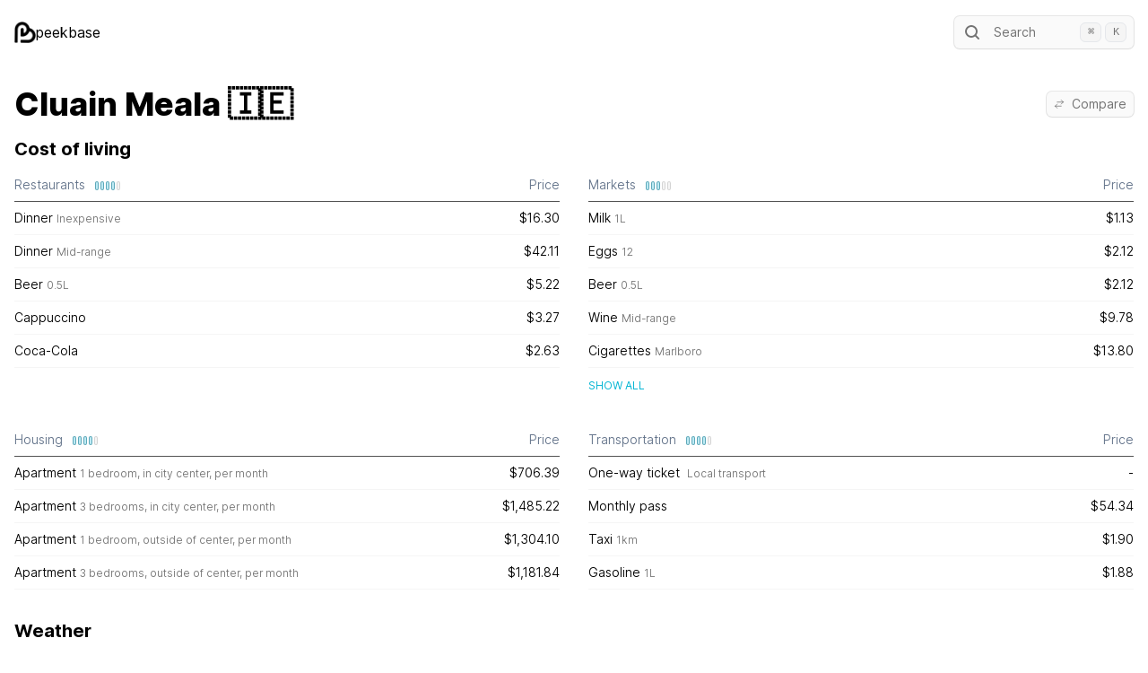

--- FILE ---
content_type: text/html; charset=utf-8
request_url: https://peekbase.com/city/cluain-meala
body_size: 7587
content:
<!DOCTYPE html><html class="__variable_aaf875" lang="en"><head><meta charSet="utf-8"/><meta name="viewport" content="width=device-width, initial-scale=1"/><link rel="preload" href="/_next/static/media/c9a5bc6a7c948fb0-s.p.woff2" as="font" crossorigin="" type="font/woff2"/><link rel="preload" as="image" href="/img/logo.png"/><link rel="stylesheet" href="/_next/static/css/e04d21aa839fde64.css" data-precedence="next"/><link rel="preload" as="script" fetchPriority="low" href="/_next/static/chunks/webpack-c0436af2eda5aef8.js"/><script src="/_next/static/chunks/fd9d1056-25cd04371b7fa3e2.js" async=""></script><script src="/_next/static/chunks/472-06bc2ea2aafe1792.js" async=""></script><script src="/_next/static/chunks/main-app-892c3dff08e9cd4c.js" async=""></script><script src="/_next/static/chunks/810-b6478b8290f8070f.js" async=""></script><script src="/_next/static/chunks/42-425f377b41dfa48f.js" async=""></script><script src="/_next/static/chunks/app/layout-a5d09ad4e6c823db.js" async=""></script><script src="/_next/static/chunks/404-e32b8e3b345df1d4.js" async=""></script><script src="/_next/static/chunks/326-318ac59833080540.js" async=""></script><script src="/_next/static/chunks/app/city/layout-fac702a4047a4e61.js" async=""></script><script src="/_next/static/chunks/59-898d13fbccd78c7d.js" async=""></script><script src="/_next/static/chunks/app/city/%5Bslug%5D/page-94dde8abd34537f3.js" async=""></script><title>Peekbase | Cluain Meala</title><meta name="description" content="Cost of living in Cluain Meala"/><meta name="next-size-adjust"/><script src="/_next/static/chunks/polyfills-c67a75d1b6f99dc8.js" noModule=""></script></head><body><div class="container mx-auto px-4 pb-10"><!--$--><header class="flex items-center justify-between pb-2 pt-4"><a href="/"><div class="flex gap-2 py-2"><img src="/img/logo.png" alt="me" class="h-6 w-6"/> peekbase</div></a><div class="max-w-xs md:min-w-[200px]"><button type="button" class="flex w-full items-center rounded-md bg-neutral-50 py-1.5 pl-2 pr-8 text-sm leading-6 text-neutral-500 shadow-sm ring-1 ring-neutral-900/10 hover:ring-neutral-300 md:pr-2"><svg width="24" height="24" fill="none" aria-hidden="true" class="mr-3 flex-none"><path d="m19 19-3.5-3.5" stroke="currentColor" stroke-width="2" stroke-linecap="round" stroke-linejoin="round"></path><circle cx="11" cy="11" r="6" stroke="currentColor" stroke-width="2" stroke-linecap="round" stroke-linejoin="round"></circle></svg>Search</button><div class="max-h-[70vh]"></div></div></header><!--$--><!--$--><div class="py-4"><div class="flex items-center justify-between"><div><h1 class="py-4 text-4xl font-extrabold">Cluain Meala<!-- --> <!-- -->🇮🇪</h1></div><div><div><button class="flex items-center rounded-md bg-neutral-50 px-2 py-0.5 text-sm leading-6 text-neutral-500 shadow-sm ring-1 ring-neutral-900/10 hover:ring-neutral-300"><svg xmlns="http://www.w3.org/2000/svg" fill="none" viewBox="0 0 24 24" stroke-width="1.5" stroke="currentColor" aria-hidden="true" class="mr-2 h-3 w-3 text-neutral-500"><path stroke-linecap="round" stroke-linejoin="round" d="M7.5 21L3 16.5m0 0L7.5 12M3 16.5h13.5m0-13.5L21 7.5m0 0L16.5 12M21 7.5H7.5"></path></svg>Compare</button><div class="max-h-[70vh]"></div></div></div></div><h2 class="pb-2 text-xl font-bold">Cost of living</h2><div class="grid gap-8 md:grid-cols-2"><div><div class="grid grid-cols-[4fr_1fr] text-sm font-[350]"><div class="text-caption border-b border-neutral-600 py-2 text-slate-500"><span class="flex items-center">Restaurants<div class="flex items-center ml-2 mt-px"><div class="ml-1 w-0.5 rounded-md h-2 ring-1 ring-[#5DA8B9] bg-[#BEEAF4]"></div><div class="ml-1 w-0.5 rounded-md h-2 ring-1 ring-[#5DA8B9] bg-[#BEEAF4]"></div><div class="ml-1 w-0.5 rounded-md h-2 ring-1 ring-[#5DA8B9] bg-[#BEEAF4]"></div><div class="ml-1 w-0.5 rounded-md h-2 ring-1 ring-[#5DA8B9] bg-[#BEEAF4]"></div><div class="ml-1 w-0.5 rounded-md h-2 ring-1 ring-neutral-300 bg-neutral-100"></div></div></span></div><div class="text-caption border-b border-neutral-600 py-2 text-slate-500"><span class="flex items-center justify-end">Price</span></div><div class="border-b border-neutral-100 py-2">Dinner<span class="pl-1"><span class="text-xs text-neutral-500">Inexpensive</span></span></div><div class="border-b border-neutral-100 py-2 text-right">$16.30</div><div class="border-b border-neutral-100 py-2">Dinner<span class="pl-1"><span class="text-xs text-neutral-500">Mid-range</span></span></div><div class="border-b border-neutral-100 py-2 text-right">$42.11</div><div class="border-b border-neutral-100 py-2">Beer<span class="pl-1"><span class="text-neutral-500 text-xs">0.5L</span></span></div><div class="border-b border-neutral-100 py-2 text-right">$5.22</div><div class="border-b border-neutral-100 py-2">Cappuccino</div><div class="border-b border-neutral-100 py-2 text-right">$3.27</div><div class="border-b border-neutral-100 py-2">Coca-Cola</div><div class="border-b border-neutral-100 py-2 text-right">$2.63</div></div></div><div><div class="grid grid-cols-[4fr_1fr] text-sm font-[350]"><div class="text-caption border-b border-neutral-600 py-2 text-slate-500"><span class="flex items-center">Markets<div class="flex items-center ml-2 mt-px"><div class="ml-1 w-0.5 rounded-md h-2 ring-1 ring-[#5DA8B9] bg-[#BEEAF4]"></div><div class="ml-1 w-0.5 rounded-md h-2 ring-1 ring-[#5DA8B9] bg-[#BEEAF4]"></div><div class="ml-1 w-0.5 rounded-md h-2 ring-1 ring-[#5DA8B9] bg-[#BEEAF4]"></div><div class="ml-1 w-0.5 rounded-md h-2 ring-1 ring-neutral-300 bg-neutral-100"></div><div class="ml-1 w-0.5 rounded-md h-2 ring-1 ring-neutral-300 bg-neutral-100"></div></div></span></div><div class="text-caption border-b border-neutral-600 py-2 text-slate-500"><span class="flex items-center justify-end">Price</span></div><div class="border-b border-neutral-100 py-2">Milk<span class="pl-1"><span class="text-neutral-500 text-xs">1L</span></span></div><div class="border-b border-neutral-100 py-2 text-right">$1.13</div><div class="border-b border-neutral-100 py-2">Eggs<span class="pl-1"><span class="text-neutral-500 text-xs">12</span></span></div><div class="border-b border-neutral-100 py-2 text-right">$2.12</div><div class="border-b border-neutral-100 py-2">Beer<span class="pl-1"><span class="text-neutral-500 text-xs">0.5L</span></span></div><div class="border-b border-neutral-100 py-2 text-right">$2.12</div><div class="border-b border-neutral-100 py-2">Wine<span class="pl-1"><span class="text-xs text-neutral-500">Mid-range</span></span></div><div class="border-b border-neutral-100 py-2 text-right">$9.78</div><div class="border-b border-neutral-100 py-2">Cigarettes<span class="pl-1"><span class="text-xs text-neutral-500">Marlboro</span></span></div><div class="border-b border-neutral-100 py-2 text-right">$13.80</div></div><button type="button" class="text-cyan-500 hover:text-cyan-600 background-transparent uppercase text-xs outline-none focus:outline-none ease-linear transition-all duration-150 mt-3">Show all</button></div><div><div class="grid grid-cols-[4fr_1fr] text-sm font-[350]"><div class="text-caption border-b border-neutral-600 py-2 text-slate-500"><span class="flex items-center">Housing<div class="flex items-center ml-2 mt-px"><div class="ml-1 w-0.5 rounded-md h-2 ring-1 ring-[#5DA8B9] bg-[#BEEAF4]"></div><div class="ml-1 w-0.5 rounded-md h-2 ring-1 ring-[#5DA8B9] bg-[#BEEAF4]"></div><div class="ml-1 w-0.5 rounded-md h-2 ring-1 ring-[#5DA8B9] bg-[#BEEAF4]"></div><div class="ml-1 w-0.5 rounded-md h-2 ring-1 ring-[#5DA8B9] bg-[#BEEAF4]"></div><div class="ml-1 w-0.5 rounded-md h-2 ring-1 ring-neutral-300 bg-neutral-100"></div></div></span></div><div class="text-caption border-b border-neutral-600 py-2 text-slate-500"><span class="flex items-center justify-end">Price</span></div><div class="border-b border-neutral-100 py-2">Apartment<span class="pl-1"><span class="text-xs text-neutral-500">1 bedroom, in city center</span><span class="text-neutral-500 text-xs">, per month</span></span></div><div class="border-b border-neutral-100 py-2 text-right">$706.39</div><div class="border-b border-neutral-100 py-2">Apartment<span class="pl-1"><span class="text-xs text-neutral-500">3 bedrooms, in city center</span><span class="text-neutral-500 text-xs">, per month</span></span></div><div class="border-b border-neutral-100 py-2 text-right">$1,485.22</div><div class="border-b border-neutral-100 py-2">Apartment<span class="pl-1"><span class="text-xs text-neutral-500">1 bedroom, outside of center</span><span class="text-neutral-500 text-xs">, per month</span></span></div><div class="border-b border-neutral-100 py-2 text-right">$1,304.10</div><div class="border-b border-neutral-100 py-2">Apartment<span class="pl-1"><span class="text-xs text-neutral-500">3 bedrooms, outside of center</span><span class="text-neutral-500 text-xs">, per month</span></span></div><div class="border-b border-neutral-100 py-2 text-right">$1,181.84</div></div></div><div><div class="grid grid-cols-[4fr_1fr] text-sm font-[350]"><div class="text-caption border-b border-neutral-600 py-2 text-slate-500"><span class="flex items-center">Transportation<div class="flex items-center ml-2 mt-px"><div class="ml-1 w-0.5 rounded-md h-2 ring-1 ring-[#5DA8B9] bg-[#BEEAF4]"></div><div class="ml-1 w-0.5 rounded-md h-2 ring-1 ring-[#5DA8B9] bg-[#BEEAF4]"></div><div class="ml-1 w-0.5 rounded-md h-2 ring-1 ring-[#5DA8B9] bg-[#BEEAF4]"></div><div class="ml-1 w-0.5 rounded-md h-2 ring-1 ring-[#5DA8B9] bg-[#BEEAF4]"></div><div class="ml-1 w-0.5 rounded-md h-2 ring-1 ring-neutral-300 bg-neutral-100"></div></div></span></div><div class="text-caption border-b border-neutral-600 py-2 text-slate-500"><span class="flex items-center justify-end">Price</span></div><div class="border-b border-neutral-100 py-2">One-way ticket <span class="pl-1"><span class="text-xs text-neutral-500">Local transport</span></span></div><div class="border-b border-neutral-100 py-2 text-right">-</div><div class="border-b border-neutral-100 py-2">Monthly pass</div><div class="border-b border-neutral-100 py-2 text-right">$54.34</div><div class="border-b border-neutral-100 py-2">Taxi<span class="pl-1"><span class="text-neutral-500 text-xs">1km</span></span></div><div class="border-b border-neutral-100 py-2 text-right">$1.90</div><div class="border-b border-neutral-100 py-2">Gasoline<span class="pl-1"><span class="text-neutral-500 text-xs">1L</span></span></div><div class="border-b border-neutral-100 py-2 text-right">$1.88</div></div></div></div><h2 class="pb-2 pt-8 text-xl font-bold">Weather</h2><div class="grid gap-4 md:grid-cols-2 md:gap-8 lg:grid-cols-3 xl:gap-32"><div class="text-sm font-[350] md:col-span-2 lg:col-span-1"><div class="pb-3 font-semibold">Monthly weather rating</div><div class="columns-2 gap-2 md:columns-3 lg:columns-1"><div class="flex items-center py-1"><div class="w-12 text-xs uppercase">Jan</div><div class="min-w-[110px]"><div class="rounded-md border px-5 text-center border-yellow-400">Mediocre</div></div></div><div class="flex items-center py-1"><div class="w-12 text-xs uppercase">Feb</div><div class="min-w-[110px]"><div class="rounded-md border px-5 text-center border-yellow-400">Mediocre</div></div></div><div class="flex items-center py-1"><div class="w-12 text-xs uppercase">Mar</div><div class="min-w-[110px]"><div class="rounded-md border px-5 text-center border-yellow-400">Mediocre</div></div></div><div class="flex items-center py-1"><div class="w-12 text-xs uppercase">Apr</div><div class="min-w-[110px]"><div class="rounded-md border px-5 text-center border-yellow-400">Mediocre</div></div></div><div class="flex items-center py-1"><div class="w-12 text-xs uppercase">May</div><div class="min-w-[110px]"><div class="rounded-md border px-5 text-center border-green-300">Fair</div></div></div><div class="flex items-center py-1"><div class="w-12 text-xs uppercase">Jun</div><div class="min-w-[110px]"><div class="rounded-md border px-5 text-center border-green-400">Pleasant</div></div></div><div class="flex items-center py-1"><div class="w-12 text-xs uppercase">Jul</div><div class="min-w-[110px]"><div class="rounded-md border px-5 text-center border-green-400">Pleasant</div></div></div><div class="flex items-center py-1"><div class="w-12 text-xs uppercase">Aug</div><div class="min-w-[110px]"><div class="rounded-md border px-5 text-center border-green-400">Pleasant</div></div></div><div class="flex items-center py-1"><div class="w-12 text-xs uppercase">Sep</div><div class="min-w-[110px]"><div class="rounded-md border px-5 text-center border-green-300">Fair</div></div></div><div class="flex items-center py-1"><div class="w-12 text-xs uppercase">Oct</div><div class="min-w-[110px]"><div class="rounded-md border px-5 text-center border-yellow-400">Mediocre</div></div></div><div class="flex items-center py-1"><div class="w-12 text-xs uppercase">Nov</div><div class="min-w-[110px]"><div class="rounded-md border px-5 text-center border-yellow-400">Mediocre</div></div></div><div class="flex items-center py-1"><div class="w-12 text-xs uppercase">Dec</div><div class="min-w-[110px]"><div class="rounded-md border px-5 text-center border-yellow-400">Mediocre</div></div></div></div></div><div class="grid grid-cols-[auto_auto_1fr_auto] items-center gap-2 gap-x-4 text-sm font-[350]"><div class="col-span-4 pb-1 font-semibold">Temperature</div><div class="text-xs uppercase">Jan</div><div class="text-right text-neutral-500">3<!-- -->°</div><svg width="100%" height="12"><rect x="0" y="3" width="100%" height="4" fill="#F3F4F6" stroke="#E4E7EB" rx="2"></rect><rect x="calc(0% + 0.5px)" y="2" width="28.81231202406096%" height="6" fill="#FADDB1" stroke="#F0AC47" rx="2"></rect></svg><div class="text-right font-normal">8<!-- -->°</div><div class="text-xs uppercase">Feb</div><div class="text-right text-neutral-500">4<!-- -->°</div><svg width="100%" height="12"><rect x="0" y="3" width="100%" height="4" fill="#F3F4F6" stroke="#E4E7EB" rx="2"></rect><rect x="2.2989152063092066%" y="2" width="31.235197161035558%" height="6" fill="#FADDB1" stroke="#F0AC47" rx="2"></rect></svg><div class="text-right font-normal">9<!-- -->°</div><div class="text-xs uppercase">Mar</div><div class="text-right text-neutral-500">4<!-- -->°</div><svg width="100%" height="12"><rect x="0" y="3" width="100%" height="4" fill="#F3F4F6" stroke="#E4E7EB" rx="2"></rect><rect x="1.0910603442759368%" y="2" width="40.017277788443096%" height="6" fill="#FADDB1" stroke="#F0AC47" rx="2"></rect></svg><div class="text-right font-normal">10<!-- -->°</div><div class="text-xs uppercase">Apr</div><div class="text-right text-neutral-500">5<!-- -->°</div><svg width="100%" height="12"><rect x="0" y="3" width="100%" height="4" fill="#F3F4F6" stroke="#E4E7EB" rx="2"></rect><rect x="11.657814466414997%" y="2" width="42.885284016979156%" height="6" fill="#FADDB1" stroke="#F0AC47" rx="2"></rect></svg><div class="text-right font-normal">13<!-- -->°</div><div class="text-xs uppercase">May</div><div class="text-right text-neutral-500">8<!-- -->°</div><svg width="100%" height="12"><rect x="0" y="3" width="100%" height="4" fill="#F3F4F6" stroke="#E4E7EB" rx="2"></rect><rect x="27.5068791194727%" y="2" width="45.14622128367571%" height="6" fill="#FADDB1" stroke="#F0AC47" rx="2"></rect></svg><div class="text-right font-normal">16<!-- -->°</div><div class="text-xs uppercase">Jun</div><div class="text-right text-neutral-500">11<!-- -->°</div><svg width="100%" height="12"><rect x="0" y="3" width="100%" height="4" fill="#F3F4F6" stroke="#E4E7EB" rx="2"></rect><rect x="45.55011625178641%" y="2" width="42.42571617499627%" height="6" fill="#FADDB1" stroke="#F0AC47" rx="2"></rect></svg><div class="text-right font-normal">18<!-- -->°</div><div class="text-xs uppercase">Jul</div><div class="text-right text-neutral-500">13<!-- -->°</div><svg width="100%" height="12"><rect x="0" y="3" width="100%" height="4" fill="#F3F4F6" stroke="#E4E7EB" rx="2"></rect><rect x="58.53330773660972%" y="2" width="calc(41.46669226339027% - 0.5px)" height="6" fill="#FADDB1" stroke="#F0AC47" rx="2"></rect></svg><div class="text-right font-normal">20<!-- -->°</div><div class="text-xs uppercase">Aug</div><div class="text-right text-neutral-500">13<!-- -->°</div><svg width="100%" height="12"><rect x="0" y="3" width="100%" height="4" fill="#F3F4F6" stroke="#E4E7EB" rx="2"></rect><rect x="55.781659947526734%" y="2" width="39.057400652716446%" height="6" fill="#FADDB1" stroke="#F0AC47" rx="2"></rect></svg><div class="text-right font-normal">19<!-- -->°</div><div class="text-xs uppercase">Sep</div><div class="text-right text-neutral-500">11<!-- -->°</div><svg width="100%" height="12"><rect x="0" y="3" width="100%" height="4" fill="#F3F4F6" stroke="#E4E7EB" rx="2"></rect><rect x="43.781275996672406%" y="2" width="36.83816471491644%" height="6" fill="#FADDB1" stroke="#F0AC47" rx="2"></rect></svg><div class="text-right font-normal">17<!-- -->°</div><div class="text-xs uppercase">Oct</div><div class="text-right text-neutral-500">9<!-- -->°</div><svg width="100%" height="12"><rect x="0" y="3" width="100%" height="4" fill="#F3F4F6" stroke="#E4E7EB" rx="2"></rect><rect x="30.54649004927369%" y="2" width="31.21520445382993%" height="6" fill="#FADDB1" stroke="#F0AC47" rx="2"></rect></svg><div class="text-right font-normal">14<!-- -->°</div><div class="text-xs uppercase">Nov</div><div class="text-right text-neutral-500">6<!-- -->°</div><svg width="100%" height="12"><rect x="0" y="3" width="100%" height="4" fill="#F3F4F6" stroke="#E4E7EB" rx="2"></rect><rect x="14.385465327104802%" y="2" width="27.316183528508354%" height="6" fill="#FADDB1" stroke="#F0AC47" rx="2"></rect></svg><div class="text-right font-normal">10<!-- -->°</div><div class="text-xs uppercase">Dec</div><div class="text-right text-neutral-500">4<!-- -->°</div><svg width="100%" height="12"><rect x="0" y="3" width="100%" height="4" fill="#F3F4F6" stroke="#E4E7EB" rx="2"></rect><rect x="4.385151133087403%" y="2" width="26.713017490518006%" height="6" fill="#FADDB1" stroke="#F0AC47" rx="2"></rect></svg><div class="text-right font-normal">9<!-- -->°</div></div><div class="grid grid-cols-[auto_auto_1fr_auto] items-center gap-2 gap-x-4 text-sm font-[350]"><div class="col-span-4 pb-1 font-semibold">Precipitation</div><div class="text-xs uppercase">Jan</div><svg width="100%" height="12"><rect x="1" y="2" width="53%" height="6" fill="#A8E4F2" stroke="#238FA6" rx="2"></rect></svg><div class="whitespace-nowrap text-right font-normal">62<!-- --> mm</div><div class="text-neutral-500">3<span class="text-xs">h</span> <!-- -->39<span class="text-xs">min</span></div><div class="text-xs uppercase">Feb</div><svg width="100%" height="12"><rect x="1" y="2" width="76%" height="6" fill="#A8E4F2" stroke="#238FA6" rx="2"></rect></svg><div class="whitespace-nowrap text-right font-normal">89<!-- --> mm</div><div class="text-neutral-500">5<span class="text-xs">h</span> <!-- -->45<span class="text-xs">min</span></div><div class="text-xs uppercase">Mar</div><svg width="100%" height="12"><rect x="1" y="2" width="71%" height="6" fill="#A8E4F2" stroke="#238FA6" rx="2"></rect></svg><div class="whitespace-nowrap text-right font-normal">83<!-- --> mm</div><div class="text-neutral-500">5<span class="text-xs">h</span> <!-- -->14<span class="text-xs">min</span></div><div class="text-xs uppercase">Apr</div><svg width="100%" height="12"><rect x="1" y="2" width="57%" height="6" fill="#A8E4F2" stroke="#238FA6" rx="2"></rect></svg><div class="whitespace-nowrap text-right font-normal">66<!-- --> mm</div><div class="text-neutral-500">4<span class="text-xs">h</span> <!-- -->33<span class="text-xs">min</span></div><div class="text-xs uppercase">May</div><svg width="100%" height="12"><rect x="1" y="2" width="49%" height="6" fill="#A8E4F2" stroke="#238FA6" rx="2"></rect></svg><div class="whitespace-nowrap text-right font-normal">57<!-- --> mm</div><div class="text-neutral-500">4<span class="text-xs">h</span> <!-- -->6<span class="text-xs">min</span></div><div class="text-xs uppercase">Jun</div><svg width="100%" height="12"><rect x="1" y="2" width="50%" height="6" fill="#A8E4F2" stroke="#238FA6" rx="2"></rect></svg><div class="whitespace-nowrap text-right font-normal">58<!-- --> mm</div><div class="text-neutral-500">4<span class="text-xs">h</span> <!-- -->17<span class="text-xs">min</span></div><div class="text-xs uppercase">Jul</div><svg width="100%" height="12"><rect x="1" y="2" width="48%" height="6" fill="#A8E4F2" stroke="#238FA6" rx="2"></rect></svg><div class="whitespace-nowrap text-right font-normal">55<!-- --> mm</div><div class="text-neutral-500">3<span class="text-xs">h</span> <!-- -->50<span class="text-xs">min</span></div><div class="text-xs uppercase">Aug</div><svg width="100%" height="12"><rect x="1" y="2" width="66%" height="6" fill="#A8E4F2" stroke="#238FA6" rx="2"></rect></svg><div class="whitespace-nowrap text-right font-normal">77<!-- --> mm</div><div class="text-neutral-500">4<span class="text-xs">h</span> <!-- -->27<span class="text-xs">min</span></div><div class="text-xs uppercase">Sep</div><svg width="100%" height="12"><rect x="1" y="2" width="65%" height="6" fill="#A8E4F2" stroke="#238FA6" rx="2"></rect></svg><div class="whitespace-nowrap text-right font-normal">76<!-- --> mm</div><div class="text-neutral-500">4<span class="text-xs">h</span> <!-- -->13<span class="text-xs">min</span></div><div class="text-xs uppercase">Oct</div><svg width="100%" height="12"><rect x="1" y="2" width="calc(100% - 1.5px)" height="6" fill="#A8E4F2" stroke="#238FA6" rx="2"></rect></svg><div class="whitespace-nowrap text-right font-normal">117<!-- --> mm</div><div class="text-neutral-500">5<span class="text-xs">h</span> <!-- -->11<span class="text-xs">min</span></div><div class="text-xs uppercase">Nov</div><svg width="100%" height="12"><rect x="1" y="2" width="74%" height="6" fill="#A8E4F2" stroke="#238FA6" rx="2"></rect></svg><div class="whitespace-nowrap text-right font-normal">87<!-- --> mm</div><div class="text-neutral-500">4<span class="text-xs">h</span> <!-- -->55<span class="text-xs">min</span></div><div class="text-xs uppercase">Dec</div><svg width="100%" height="12"><rect x="1" y="2" width="84%" height="6" fill="#A8E4F2" stroke="#238FA6" rx="2"></rect></svg><div class="whitespace-nowrap text-right font-normal">98<!-- --> mm</div><div class="text-neutral-500">4<span class="text-xs">h</span> <!-- -->50<span class="text-xs">min</span></div></div></div></div><!--/$--><!--/$--><!--/$--></div><style>
          #nprogress {
            pointer-events: none;
          }

          #nprogress .bar {
            background: #A8E3F2;

            position: fixed;
            z-index: 1031;
            top: 0;
            left: 0;

            width: 100%;
            height: 4px;
          }

          /* Fancy blur effect */
          #nprogress .peg {
            display: block;
            position: absolute;
            right: 0px;
            width: 100px;
            height: 100%;
            box-shadow: 0 0 10px #A8E3F2, 0 0 5px #A8E3F2;
            opacity: 1.0;

            -webkit-transform: rotate(3deg) translate(0px, -4px);
                -ms-transform: rotate(3deg) translate(0px, -4px);
                    transform: rotate(3deg) translate(0px, -4px);
          }

          /* Remove these to get rid of the spinner */
          #nprogress .spinner {
            display: block;
            position: fixed;
            z-index: 1031;
            top: 15px;
            right: 15px;
          }

          #nprogress .spinner-icon {
            width: 18px;
            height: 18px;
            box-sizing: border-box;

            border: solid 2px transparent;
            border-top-color: #A8E3F2;
            border-left-color: #A8E3F2;
            border-radius: 50%;

            -webkit-animation: nprogress-spinner 400ms linear infinite;
                    animation: nprogress-spinner 400ms linear infinite;
          }

          .nprogress-custom-parent {
            overflow: hidden;
            position: relative;
          }

          .nprogress-custom-parent #nprogress .spinner,
          .nprogress-custom-parent #nprogress .bar {
            position: absolute;
          }

          @-webkit-keyframes nprogress-spinner {
            0%   { -webkit-transform: rotate(0deg); }
            100% { -webkit-transform: rotate(360deg); }
          }
          @keyframes nprogress-spinner {
            0%   { transform: rotate(0deg); }
            100% { transform: rotate(360deg); }
          }
        </style><script src="/_next/static/chunks/webpack-c0436af2eda5aef8.js" async=""></script><script>(self.__next_f=self.__next_f||[]).push([0]);self.__next_f.push([2,null])</script><script>self.__next_f.push([1,"1:HL[\"/_next/static/media/c9a5bc6a7c948fb0-s.p.woff2\",\"font\",{\"crossOrigin\":\"\",\"type\":\"font/woff2\"}]\n2:HL[\"/_next/static/css/e04d21aa839fde64.css\",\"style\"]\n0:\"$L3\"\n"])</script><script>self.__next_f.push([1,"4:I[3728,[],\"\"]\n6:I[9928,[],\"\"]\n7:I[9767,[\"810\",\"static/chunks/810-b6478b8290f8070f.js\",\"42\",\"static/chunks/42-425f377b41dfa48f.js\",\"185\",\"static/chunks/app/layout-a5d09ad4e6c823db.js\"],\"Providers\"]\n8:I[6954,[],\"\"]\n9:I[7264,[],\"\"]\na:I[8326,[\"810\",\"static/chunks/810-b6478b8290f8070f.js\",\"42\",\"static/chunks/42-425f377b41dfa48f.js\",\"404\",\"static/chunks/404-e32b8e3b345df1d4.js\",\"326\",\"static/chunks/326-318ac59833080540.js\",\"75\",\"static/chunks/app/city/layout-fac702a4047a4e61.js\"],\"\"]\nb:I[3021,[\"810\",\"static/chu"])</script><script>self.__next_f.push([1,"nks/810-b6478b8290f8070f.js\",\"42\",\"static/chunks/42-425f377b41dfa48f.js\",\"404\",\"static/chunks/404-e32b8e3b345df1d4.js\",\"326\",\"static/chunks/326-318ac59833080540.js\",\"75\",\"static/chunks/app/city/layout-fac702a4047a4e61.js\"],\"\"]\ne:I[3994,[\"810\",\"static/chunks/810-b6478b8290f8070f.js\",\"42\",\"static/chunks/42-425f377b41dfa48f.js\",\"185\",\"static/chunks/app/layout-a5d09ad4e6c823db.js\"],\"\"]\n"])</script><script>self.__next_f.push([1,"3:[[[\"$\",\"link\",\"0\",{\"rel\":\"stylesheet\",\"href\":\"/_next/static/css/e04d21aa839fde64.css\",\"precedence\":\"next\",\"crossOrigin\":\"$undefined\"}]],[\"$\",\"$L4\",null,{\"buildId\":\"q5hiU_gZYa6whXnHCiyQe\",\"assetPrefix\":\"\",\"initialCanonicalUrl\":\"/city/cluain-meala\",\"initialTree\":[\"\",{\"children\":[\"city\",{\"children\":[[\"slug\",\"cluain-meala\",\"d\"],{\"children\":[\"__PAGE__\",{}]}]}]},\"$undefined\",\"$undefined\",true],\"initialHead\":[false,\"$L5\"],\"globalErrorComponent\":\"$6\",\"children\":[null,[\"$\",\"html\",null,{\"className\":\"__variable_aaf875\",\"lang\":\"en\",\"children\":[[\"$\",\"head\",null,{}],[\"$\",\"body\",null,{\"children\":[[\"$\",\"$L7\",null,{\"children\":[\"$\",\"div\",null,{\"className\":\"container mx-auto px-4 pb-10\",\"children\":[\"$\",\"$L8\",null,{\"parallelRouterKey\":\"children\",\"segmentPath\":[\"children\"],\"loading\":[\"$\",\"div\",null,{\"className\":\"flex justify-center items-center h-screen\",\"children\":[\"$\",\"div\",null,{\"className\":\"rounded-full animate-spin border border-solid border-neutral-500 border-t-transparent w-12 h-12\"}]}],\"loadingStyles\":[],\"loadingScripts\":[],\"hasLoading\":true,\"error\":\"$undefined\",\"errorStyles\":\"$undefined\",\"errorScripts\":\"$undefined\",\"template\":[\"$\",\"$L9\",null,{}],\"templateStyles\":\"$undefined\",\"templateScripts\":\"$undefined\",\"notFound\":[[\"$\",\"title\",null,{\"children\":\"404: This page could not be found.\"}],[\"$\",\"div\",null,{\"style\":{\"fontFamily\":\"system-ui,\\\"Segoe UI\\\",Roboto,Helvetica,Arial,sans-serif,\\\"Apple Color Emoji\\\",\\\"Segoe UI Emoji\\\"\",\"height\":\"100vh\",\"textAlign\":\"center\",\"display\":\"flex\",\"flexDirection\":\"column\",\"alignItems\":\"center\",\"justifyContent\":\"center\"},\"children\":[\"$\",\"div\",null,{\"children\":[[\"$\",\"style\",null,{\"dangerouslySetInnerHTML\":{\"__html\":\"body{color:#000;background:#fff;margin:0}.next-error-h1{border-right:1px solid rgba(0,0,0,.3)}@media (prefers-color-scheme:dark){body{color:#fff;background:#000}.next-error-h1{border-right:1px solid rgba(255,255,255,.3)}}\"}}],[\"$\",\"h1\",null,{\"className\":\"next-error-h1\",\"style\":{\"display\":\"inline-block\",\"margin\":\"0 20px 0 0\",\"padding\":\"0 23px 0 0\",\"fontSize\":24,\"fontWeight\":500,\"verticalAlign\":\"top\",\"lineHeight\":\"49px\"},\"children\":\"404\"}],[\"$\",\"div\",null,{\"style\":{\"display\":\"inline-block\"},\"children\":[\"$\",\"h2\",null,{\"style\":{\"fontSize\":14,\"fontWeight\":400,\"lineHeight\":\"49px\",\"margin\":0},\"children\":\"This page could not be found.\"}]}]]}]}]],\"notFoundStyles\":[],\"childProp\":{\"current\":[null,[[\"$\",\"header\",null,{\"className\":\"flex items-center justify-between pb-2 pt-4\",\"children\":[[\"$\",\"$La\",null,{\"href\":\"/\",\"children\":[\"$\",\"div\",null,{\"className\":\"flex gap-2 py-2\",\"children\":[[\"$\",\"img\",null,{\"src\":\"/img/logo.png\",\"alt\":\"me\",\"className\":\"h-6 w-6\"}],\" peekbase\"]}]}],[\"$\",\"div\",null,{\"className\":\"max-w-xs md:min-w-[200px]\",\"children\":[\"$\",\"$Lb\",null,{}]}]]}],[\"$\",\"$L8\",null,{\"parallelRouterKey\":\"children\",\"segmentPath\":[\"children\",\"city\",\"children\"],\"loading\":[\"$\",\"div\",null,{\"className\":\"flex justify-center items-center h-screen\",\"children\":[\"$\",\"div\",null,{\"className\":\"rounded-full animate-spin border border-solid border-neutral-500 border-t-transparent w-12 h-12\"}]}],\"loadingStyles\":[],\"loadingScripts\":[],\"hasLoading\":true,\"error\":\"$undefined\",\"errorStyles\":\"$undefined\",\"errorScripts\":\"$undefined\",\"template\":[\"$\",\"$L9\",null,{}],\"templateStyles\":\"$undefined\",\"templateScripts\":\"$undefined\",\"notFound\":\"$undefined\",\"notFoundStyles\":\"$undefined\",\"childProp\":{\"current\":[\"$\",\"$L8\",null,{\"parallelRouterKey\":\"children\",\"segmentPath\":[\"children\",\"city\",\"children\",[\"slug\",\"cluain-meala\",\"d\"],\"children\"],\"loading\":[\"$\",\"div\",null,{\"className\":\"flex justify-center items-center h-screen\",\"children\":[\"$\",\"div\",null,{\"className\":\"rounded-full animate-spin border border-solid border-neutral-500 border-t-transparent w-12 h-12\"}]}],\"loadingStyles\":[],\"loadingScripts\":[],\"hasLoading\":true,\"error\":\"$undefined\",\"errorStyles\":\"$undefined\",\"errorScripts\":\"$undefined\",\"template\":[\"$\",\"$L9\",null,{}],\"templateStyles\":\"$undefined\",\"templateScripts\":\"$undefined\",\"notFound\":\"$undefined\",\"notFoundStyles\":\"$undefined\",\"childProp\":{\"current\":[\"$Lc\",\"$Ld\",null],\"segment\":\"__PAGE__\"},\"styles\":null}],\"segment\":[\"slug\",\"cluain-meala\",\"d\"]},\"styles\":null}]],null],\"segment\":\"city\"},\"styles\":null}]}]}],[\"$\",\"$Le\",null,{\"strategy\":\"lazyOnload\",\"data-api\":\"https://data.hapsli.com\",\"data-domain\":\"peekbase.com\",\"src\":\"https://js.hapsli.com/hapsli.js\"}]]}]]}],null]}]]\n"])</script><script>self.__next_f.push([1,"5:[[\"$\",\"meta\",\"0\",{\"name\":\"viewport\",\"content\":\"width=device-width, initial-scale=1\"}],[\"$\",\"meta\",\"1\",{\"charSet\":\"utf-8\"}],[\"$\",\"title\",\"2\",{\"children\":\"Peekbase | Cluain Meala\"}],[\"$\",\"meta\",\"3\",{\"name\":\"description\",\"content\":\"Cost of living in Cluain Meala\"}],[\"$\",\"meta\",\"4\",{\"name\":\"next-size-adjust\"}]]\nc:null\n"])</script><script>self.__next_f.push([1,"f:I[4173,[\"810\",\"static/chunks/810-b6478b8290f8070f.js\",\"42\",\"static/chunks/42-425f377b41dfa48f.js\",\"404\",\"static/chunks/404-e32b8e3b345df1d4.js\",\"59\",\"static/chunks/59-898d13fbccd78c7d.js\",\"893\",\"static/chunks/app/city/%5Bslug%5D/page-94dde8abd34537f3.js\"],\"\"]\n10:I[4484,[\"810\",\"static/chunks/810-b6478b8290f8070f.js\",\"42\",\"static/chunks/42-425f377b41dfa48f.js\",\"404\",\"static/chunks/404-e32b8e3b345df1d4.js\",\"59\",\"static/chunks/59-898d13fbccd78c7d.js\",\"893\",\"static/chunks/app/city/%5Bslug%5D/page-94dde8abd3453"])</script><script>self.__next_f.push([1,"7f3.js\"],\"\"]\n"])</script><script>self.__next_f.push([1,"d:[\"$\",\"div\",null,{\"className\":\"py-4\",\"children\":[[\"$\",\"div\",null,{\"className\":\"flex items-center justify-between\",\"children\":[[\"$\",\"div\",null,{\"children\":[\"$\",\"h1\",null,{\"className\":\"py-4 text-4xl font-extrabold\",\"children\":[\"Cluain Meala\",\" \",\"🇮🇪\"]}]}],[\"$\",\"div\",null,{\"children\":[\"$\",\"$Lf\",null,{\"slug\":\"cluain-meala\"}]}]]}],[\"$\",\"h2\",null,{\"className\":\"pb-2 text-xl font-bold\",\"children\":\"Cost of living\"}],[\"$\",\"$L10\",null,{\"items\":[{\"id\":19,\"slug\":\"app-top-1\",\"title\":\"Apartment\",\"category\":\"housing\",\"amount\":\"30\",\"unit\":\"day\",\"description\":\"1 bedroom, in city center\",\"order\":1},{\"id\":1,\"slug\":\"dinner-cheap\",\"title\":\"Dinner\",\"category\":\"restaurant\",\"amount\":null,\"unit\":null,\"description\":\"Inexpensive\",\"order\":1},{\"id\":15,\"slug\":\"ticket\",\"title\":\"One-way ticket \",\"category\":\"transportation\",\"amount\":null,\"unit\":null,\"description\":\"Local transport\",\"order\":1},{\"id\":6,\"slug\":\"milk\",\"title\":\"Milk\",\"category\":\"market\",\"amount\":\"1\",\"unit\":\"liter\",\"description\":null,\"order\":1},{\"id\":20,\"slug\":\"app-top-3\",\"title\":\"Apartment\",\"category\":\"housing\",\"amount\":\"30\",\"unit\":\"day\",\"description\":\"3 bedrooms, in city center\",\"order\":2},{\"id\":16,\"slug\":\"monthly-pass\",\"title\":\"Monthly pass\",\"category\":\"transportation\",\"amount\":null,\"unit\":null,\"description\":null,\"order\":2},{\"id\":7,\"slug\":\"eggs\",\"title\":\"Eggs\",\"category\":\"market\",\"amount\":\"12\",\"unit\":\"amount\",\"description\":null,\"order\":2},{\"id\":2,\"slug\":\"dinner-mid\",\"title\":\"Dinner\",\"category\":\"restaurant\",\"amount\":null,\"unit\":null,\"description\":\"Mid-range\",\"order\":2},{\"id\":21,\"slug\":\"app-cheap-1\",\"title\":\"Apartment\",\"category\":\"housing\",\"amount\":\"30\",\"unit\":\"day\",\"description\":\"1 bedroom, outside of center\",\"order\":3},{\"id\":3,\"slug\":\"beer\",\"title\":\"Beer\",\"category\":\"restaurant\",\"amount\":\"0.5\",\"unit\":\"liter\",\"description\":\"\",\"order\":3},{\"id\":17,\"slug\":\"taxi\",\"title\":\"Taxi\",\"category\":\"transportation\",\"amount\":\"1\",\"unit\":\"km\",\"description\":null,\"order\":3},{\"id\":12,\"slug\":\"beer\",\"title\":\"Beer\",\"category\":\"market\",\"amount\":\"0.5\",\"unit\":\"liter\",\"description\":null,\"order\":3},{\"id\":22,\"slug\":\"app-cheap-3\",\"title\":\"Apartment\",\"category\":\"housing\",\"amount\":\"30\",\"unit\":\"day\",\"description\":\"3 bedrooms, outside of center\",\"order\":4},{\"id\":13,\"slug\":\"wine\",\"title\":\"Wine\",\"category\":\"market\",\"amount\":null,\"unit\":null,\"description\":\"Mid-range\",\"order\":4},{\"id\":4,\"slug\":\"coffee\",\"title\":\"Cappuccino\",\"category\":\"restaurant\",\"amount\":null,\"unit\":null,\"description\":null,\"order\":4},{\"id\":18,\"slug\":\"gas\",\"title\":\"Gasoline\",\"category\":\"transportation\",\"amount\":\"1\",\"unit\":\"liter\",\"description\":null,\"order\":4},{\"id\":14,\"slug\":\"cigarettes\",\"title\":\"Cigarettes\",\"category\":\"market\",\"amount\":null,\"unit\":null,\"description\":\"Marlboro\",\"order\":5},{\"id\":5,\"slug\":\"cola\",\"title\":\"Coca-Cola\",\"category\":\"restaurant\",\"amount\":null,\"unit\":null,\"description\":null,\"order\":5},{\"id\":8,\"slug\":\"chicken\",\"title\":\"Chicken fillets\",\"category\":\"market\",\"amount\":\"1\",\"unit\":\"kg\",\"description\":null,\"order\":6},{\"id\":9,\"slug\":\"rice\",\"title\":\"Rice\",\"category\":\"market\",\"amount\":\"1\",\"unit\":\"kg\",\"description\":null,\"order\":7},{\"id\":10,\"slug\":\"bananas\",\"title\":\"Bananas\",\"category\":\"market\",\"amount\":\"1\",\"unit\":\"kg\",\"description\":null,\"order\":8},{\"id\":11,\"slug\":\"tomatoes\",\"title\":\"Tomatoes\",\"category\":\"market\",\"amount\":\"1\",\"unit\":\"kg\",\"description\":null,\"order\":9}],\"prices\":[{\"id\":350299,\"itemId\":5,\"price\":263,\"weight\":1,\"createdAt\":\"$D2023-04-02T21:48:17.709Z\",\"locationId\":5799},{\"id\":350457,\"itemId\":3,\"price\":522,\"weight\":1,\"createdAt\":\"$D2023-04-02T21:48:17.709Z\",\"locationId\":5799},{\"id\":358144,\"itemId\":11,\"price\":98,\"weight\":1,\"createdAt\":\"$D2023-04-02T21:48:17.709Z\",\"locationId\":5799},{\"id\":358909,\"itemId\":12,\"price\":212,\"weight\":1,\"createdAt\":\"$D2023-04-02T21:48:17.709Z\",\"locationId\":5799},{\"id\":358928,\"itemId\":18,\"price\":188,\"weight\":1,\"createdAt\":\"$D2023-04-02T21:48:17.709Z\",\"locationId\":5799},{\"id\":360018,\"itemId\":13,\"price\":978,\"weight\":1,\"createdAt\":\"$D2023-04-02T21:48:17.709Z\",\"locationId\":5799},{\"id\":360714,\"itemId\":16,\"price\":5434,\"weight\":1,\"createdAt\":\"$D2023-04-02T21:48:17.709Z\",\"locationId\":5799},{\"id\":363678,\"itemId\":19,\"price\":70639,\"weight\":1,\"createdAt\":\"$D2023-04-02T21:48:17.709Z\",\"locationId\":5799},{\"id\":365502,\"itemId\":22,\"price\":118184,\"weight\":1,\"createdAt\":\"$D2023-04-02T21:48:17.709Z\",\"locationId\":5799},{\"id\":367985,\"itemId\":20,\"price\":148522,\"weight\":1,\"createdAt\":\"$D2023-04-02T21:48:17.709Z\",\"locationId\":5799},{\"id\":373237,\"itemId\":14,\"price\":1380,\"weight\":1,\"createdAt\":\"$D2023-04-02T21:48:17.709Z\",\"locationId\":5799},{\"id\":379784,\"itemId\":9,\"price\":129,\"weight\":1,\"createdAt\":\"$D2023-04-02T21:48:17.709Z\",\"locationId\":5799},{\"id\":382522,\"itemId\":6,\"price\":113,\"weight\":1,\"createdAt\":\"$D2023-04-02T21:48:17.709Z\",\"locationId\":5799},{\"id\":384592,\"itemId\":7,\"price\":212,\"weight\":1,\"createdAt\":\"$D2023-04-02T21:48:17.709Z\",\"locationId\":5799},{\"id\":389887,\"itemId\":10,\"price\":163,\"weight\":1,\"createdAt\":\"$D2023-04-02T21:48:17.709Z\",\"locationId\":5799},{\"id\":390870,\"itemId\":21,\"price\":130410,\"weight\":1,\"createdAt\":\"$D2023-04-02T21:48:17.709Z\",\"locationId\":5799},{\"id\":392016,\"itemId\":4,\"price\":327,\"weight\":1,\"createdAt\":\"$D2023-04-02T21:48:17.709Z\",\"locationId\":5799},{\"id\":393220,\"itemId\":8,\"price\":543,\"weight\":1,\"createdAt\":\"$D2023-04-02T21:48:17.709Z\",\"locationId\":5799},{\"id\":393671,\"itemId\":1,\"price\":1630,\"weight\":1,\"createdAt\":\"$D2023-04-02T21:48:17.709Z\",\"locationId\":5799},{\"id\":396246,\"itemId\":17,\"price\":190,\"weight\":1,\"createdAt\":\"$D2023-04-02T21:48:17.709Z\",\"locationId\":5799},{\"id\":389135,\"itemId\":2,\"price\":4211,\"weight\":1,\"createdAt\":\"$D2023-04-02T21:48:17.709Z\",\"locationId\":5799}],\"ratings\":[{\"id\":19702,\"locationId\":5799,\"category\":\"housing\",\"rating\":704,\"updatedAt\":\"$D2023-04-15T17:54:33.326Z\"},{\"id\":16399,\"locationId\":5799,\"category\":\"transportation\",\"rating\":738,\"updatedAt\":\"$D2023-04-15T17:54:33.326Z\"},{\"id\":11129,\"locationId\":5799,\"category\":\"market\",\"rating\":520,\"updatedAt\":\"$D2023-04-15T17:54:33.326Z\"},{\"id\":11467,\"locationId\":5799,\"category\":\"restaurant\",\"rating\":800,\"updatedAt\":\"$D2023-04-15T17:54:33.326Z\"}],\"data-superjson\":true}],[[\"$\",\"h2\",null,{\"className\":\"pb-2 pt-8 text-xl font-bold\",\"children\":\"Weather\"}],[\"$\",\"div\",null,{\"className\":\"grid gap-4 md:grid-cols-2 md:gap-8 lg:grid-cols-3 xl:gap-32\",\"children\":[[\"$\",\"div\",null,{\"className\":\"text-sm font-[350] md:col-span-2 lg:col-span-1\",\"children\":[[\"$\",\"div\",null,{\"className\":\"pb-3 font-semibold\",\"children\":\"Monthly weather rating\"}],[\"$\",\"div\",null,{\"className\":\"columns-2 gap-2 md:columns-3 lg:columns-1\",\"children\":[[\"$\",\"div\",\"0\",{\"className\":\"flex items-center py-1\",\"children\":[[\"$\",\"div\",null,{\"className\":\"w-12 text-xs uppercase\",\"children\":\"Jan\"}],[\"$\",\"div\",null,{\"className\":\"min-w-[110px]\",\"children\":[\"$\",\"div\",null,{\"className\":\"rounded-md border px-5 text-center border-yellow-400\",\"children\":\"Mediocre\"}]}]]}],[\"$\",\"div\",\"1\",{\"className\":\"flex items-center py-1\",\"children\":[[\"$\",\"div\",null,{\"className\":\"w-12 text-xs uppercase\",\"children\":\"Feb\"}],[\"$\",\"div\",null,{\"className\":\"min-w-[110px]\",\"children\":[\"$\",\"div\",null,{\"className\":\"rounded-md border px-5 text-center border-yellow-400\",\"children\":\"Mediocre\"}]}]]}],[\"$\",\"div\",\"2\",{\"className\":\"flex items-center py-1\",\"children\":[[\"$\",\"div\",null,{\"className\":\"w-12 text-xs uppercase\",\"children\":\"Mar\"}],[\"$\",\"div\",null,{\"className\":\"min-w-[110px]\",\"children\":[\"$\",\"div\",null,{\"className\":\"rounded-md border px-5 text-center border-yellow-400\",\"children\":\"Mediocre\"}]}]]}],[\"$\",\"div\",\"3\",{\"className\":\"flex items-center py-1\",\"children\":[[\"$\",\"div\",null,{\"className\":\"w-12 text-xs uppercase\",\"children\":\"Apr\"}],[\"$\",\"div\",null,{\"className\":\"min-w-[110px]\",\"children\":[\"$\",\"div\",null,{\"className\":\"rounded-md border px-5 text-center border-yellow-400\",\"children\":\"Mediocre\"}]}]]}],[\"$\",\"div\",\"4\",{\"className\":\"flex items-center py-1\",\"children\":[[\"$\",\"div\",null,{\"className\":\"w-12 text-xs uppercase\",\"children\":\"May\"}],[\"$\",\"div\",null,{\"className\":\"min-w-[110px]\",\"children\":[\"$\",\"div\",null,{\"className\":\"rounded-md border px-5 text-center border-green-300\",\"children\":\"Fair\"}]}]]}],[\"$\",\"div\",\"5\",{\"className\":\"flex items-center py-1\",\"children\":[[\"$\",\"div\",null,{\"className\":\"w-12 text-xs uppercase\",\"children\":\"Jun\"}],[\"$\",\"div\",null,{\"className\":\"min-w-[110px]\",\"children\":[\"$\",\"div\",null,{\"className\":\"rounded-md border px-5 text-center border-green-400\",\"children\":\"Pleasant\"}]}]]}],[\"$\",\"div\",\"6\",{\"className\":\"flex items-center py-1\",\"children\":[[\"$\",\"div\",null,{\"className\":\"w-12 text-xs uppercase\",\"children\":\"Jul\"}],[\"$\",\"div\",null,{\"className\":\"min-w-[110px]\",\"children\":[\"$\",\"div\",null,{\"className\":\"rounded-md border px-5 text-center border-green-400\",\"children\":\"Pleasant\"}]}]]}],[\"$\",\"div\",\"7\",{\"className\":\"flex items-center py-1\",\"children\":[[\"$\",\"div\",null,{\"className\":\"w-12 text-xs uppercase\",\"children\":\"Aug\"}],[\"$\",\"div\",null,{\"className\":\"min-w-[110px]\",\"children\":[\"$\",\"div\",null,{\"className\":\"rounded-md border px-5 text-center border-green-400\",\"children\":\"Pleasant\"}]}]]}],[\"$\",\"div\",\"8\",{\"className\":\"flex items-center py-1\",\"children\":[[\"$\",\"div\",null,{\"className\":\"w-12 text-xs uppercase\",\"children\":\"Sep\"}],[\"$\",\"div\",null,{\"className\":\"min-w-[110px]\",\"children\":[\"$\",\"div\",null,{\"className\":\"rounded-md border px-5 text-center border-green-300\",\"children\":\"Fair\"}]}]]}],[\"$\",\"div\",\"9\",{\"className\":\"flex items-center py-1\",\"children\":[[\"$\",\"div\",null,{\"className\":\"w-12 text-xs uppercase\",\"children\":\"Oct\"}],[\"$\",\"div\",null,{\"className\":\"min-w-[110px]\",\"children\":[\"$\",\"div\",null,{\"className\":\"rounded-md border px-5 text-center border-yellow-400\",\"children\":\"Mediocre\"}]}]]}],[\"$\",\"div\",\"10\",{\"className\":\"flex items-center py-1\",\"children\":[[\"$\",\"div\",null,{\"className\":\"w-12 text-xs uppercase\",\"children\":\"Nov\"}],[\"$\",\"div\",null,{\"className\":\"min-w-[110px]\",\"children\":[\"$\",\"div\",null,{\"className\":\"rounded-md border px-5 text-center border-yellow-400\",\"children\":\"Mediocre\"}]}]]}],[\"$\",\"div\",\"11\",{\"className\":\"flex items-center py-1\",\"children\":[[\"$\",\"div\",null,{\"className\":\"w-12 text-xs uppercase\",\"children\":\"Dec\"}],[\"$\",\"div\",null,{\"className\":\"min-w-[110px]\",\"children\":[\"$\",\"div\",null,{\"className\":\"rounded-md border px-5 text-center border-yellow-400\",\"children\":\"Mediocre\"}]}]]}]]}]]}],[\"$\",\"div\",null,{\"className\":\"grid grid-cols-[auto_auto_1fr_auto] items-center gap-2 gap-x-4 text-sm font-[350]\",\"children\":[[\"$\",\"div\",null,{\"className\":\"col-span-4 pb-1 font-semibold\",\"children\":\"Temperature\"}],[[[\"$\",\"div\",null,{\"className\":\"text-xs uppercase\",\"children\":\"Jan\"}],[\"$\",\"div\",null,{\"className\":\"text-right text-neutral-500\",\"children\":[3,\"°\"]}],[\"$\",\"svg\",null,{\"width\":\"100%\",\"height\":12,\"children\":[[\"$\",\"rect\",null,{\"x\":0,\"y\":3,\"width\":\"100%\",\"height\":4,\"fill\":\"#F3F4F6\",\"stroke\":\"#E4E7EB\",\"rx\":2}],[\"$\",\"rect\",null,{\"x\":\"calc(0% + 0.5px)\",\"y\":2,\"width\":\"28.81231202406096%\",\"height\":6,\"fill\":\"#FADDB1\",\"stroke\":\"#F0AC47\",\"rx\":2}]]}],[\"$\",\"div\",null,{\"className\":\"text-right font-normal\",\"children\":[8,\"°\"]}]],[[\"$\",\"div\",null,{\"className\":\"text-xs uppercase\",\"children\":\"Feb\"}],[\"$\",\"div\",null,{\"className\":\"text-right text-neutral-500\",\"children\":[4,\"°\"]}],[\"$\",\"svg\",null,{\"width\":\"100%\",\"height\":12,\"children\":[[\"$\",\"rect\",null,{\"x\":0,\"y\":3,\"width\":\"100%\",\"height\":4,\"fill\":\"#F3F4F6\",\"stroke\":\"#E4E7EB\",\"rx\":2}],[\"$\",\"rect\",null,{\"x\":\"2.2989152063092066%\",\"y\":2,\"width\":\"31.235197161035558%\",\"height\":6,\"fill\":\"#FADDB1\",\"stroke\":\"#F0AC47\",\"rx\":2}]]}],[\"$\",\"div\",null,{\"className\":\"text-right font-normal\",\"children\":[9,\"°\"]}]],[[\"$\",\"div\",null,{\"className\":\"text-xs uppercase\",\"children\":\"Mar\"}],[\"$\",\"div\",null,{\"className\":\"text-right text-neutral-500\",\"children\":[4,\"°\"]}],[\"$\",\"svg\",null,{\"width\":\"100%\",\"height\":12,\"children\":[[\"$\",\"rect\",null,{\"x\":0,\"y\":3,\"width\":\"100%\",\"height\":4,\"fill\":\"#F3F4F6\",\"stroke\":\"#E4E7EB\",\"rx\":2}],[\"$\",\"rect\",null,{\"x\":\"1.0910603442759368%\",\"y\":2,\"width\":\"40.017277788443096%\",\"height\":6,\"fill\":\"#FADDB1\",\"stroke\":\"#F0AC47\",\"rx\":2}]]}],[\"$\",\"div\",null,{\"className\":\"text-right font-normal\",\"children\":[10,\"°\"]}]],[[\"$\",\"div\",null,{\"className\":\"text-xs uppercase\",\"children\":\"Apr\"}],[\"$\",\"div\",null,{\"className\":\"text-right text-neutral-500\",\"children\":[5,\"°\"]}],[\"$\",\"svg\",null,{\"width\":\"100%\",\"height\":12,\"children\":[[\"$\",\"rect\",null,{\"x\":0,\"y\":3,\"width\":\"100%\",\"height\":4,\"fill\":\"#F3F4F6\",\"stroke\":\"#E4E7EB\",\"rx\":2}],[\"$\",\"rect\",null,{\"x\":\"11.657814466414997%\",\"y\":2,\"width\":\"42.885284016979156%\",\"height\":6,\"fill\":\"#FADDB1\",\"stroke\":\"#F0AC47\",\"rx\":2}]]}],[\"$\",\"div\",null,{\"className\":\"text-right font-normal\",\"children\":[13,\"°\"]}]],[[\"$\",\"div\",null,{\"className\":\"text-xs uppercase\",\"children\":\"May\"}],[\"$\",\"div\",null,{\"className\":\"text-right text-neutral-500\",\"children\":[8,\"°\"]}],[\"$\",\"svg\",null,{\"width\":\"100%\",\"height\":12,\"children\":[[\"$\",\"rect\",null,{\"x\":0,\"y\":3,\"width\":\"100%\",\"height\":4,\"fill\":\"#F3F4F6\",\"stroke\":\"#E4E7EB\",\"rx\":2}],[\"$\",\"rect\",null,{\"x\":\"27.5068791194727%\",\"y\":2,\"width\":\"45.14622128367571%\",\"height\":6,\"fill\":\"#FADDB1\",\"stroke\":\"#F0AC47\",\"rx\":2}]]}],[\"$\",\"div\",null,{\"className\":\"text-right font-normal\",\"children\":[16,\"°\"]}]],[[\"$\",\"div\",null,{\"className\":\"text-xs uppercase\",\"children\":\"Jun\"}],[\"$\",\"div\",null,{\"className\":\"text-right text-neutral-500\",\"children\":[11,\"°\"]}],[\"$\",\"svg\",null,{\"width\":\"100%\",\"height\":12,\"children\":[[\"$\",\"rect\",null,{\"x\":0,\"y\":3,\"width\":\"100%\",\"height\":4,\"fill\":\"#F3F4F6\",\"stroke\":\"#E4E7EB\",\"rx\":2}],[\"$\",\"rect\",null,{\"x\":\"45.55011625178641%\",\"y\":2,\"width\":\"42.42571617499627%\",\"height\":6,\"fill\":\"#FADDB1\",\"stroke\":\"#F0AC47\",\"rx\":2}]]}],[\"$\",\"div\",null,{\"className\":\"text-right font-normal\",\"children\":[18,\"°\"]}]],[[\"$\",\"div\",null,{\"className\":\"text-xs uppercase\",\"children\":\"Jul\"}],[\"$\",\"div\",null,{\"className\":\"text-right text-neutral-500\",\"children\":[13,\"°\"]}],[\"$\",\"svg\",null,{\"width\":\"100%\",\"height\":12,\"children\":[[\"$\",\"rect\",null,{\"x\":0,\"y\":3,\"width\":\"100%\",\"height\":4,\"fill\":\"#F3F4F6\",\"stroke\":\"#E4E7EB\",\"rx\":2}],[\"$\",\"rect\",null,{\"x\":\"58.53330773660972%\",\"y\":2,\"width\":\"calc(41.46669226339027% - 0.5px)\",\"height\":6,\"fill\":\"#FADDB1\",\"stroke\":\"#F0AC47\",\"rx\":2}]]}],[\"$\",\"div\",null,{\"className\":\"text-right font-normal\",\"children\":[20,\"°\"]}]],[[\"$\",\"div\",null,{\"className\":\"text-xs uppercase\",\"children\":\"Aug\"}],[\"$\",\"div\",null,{\"className\":\"text-right text-neutral-500\",\"children\":[13,\"°\"]}],[\"$\",\"svg\",null,{\"width\":\"100%\",\"height\":12,\"children\":[[\"$\",\"rect\",null,{\"x\":0,\"y\":3,\"width\":\"100%\",\"height\":4,\"fill\":\"#F3F4F6\",\"stroke\":\"#E4E7EB\",\"rx\":2}],[\"$\",\"rect\",null,{\"x\":\"55.781659947526734%\",\"y\":2,\"width\":\"39.057400652716446%\",\"height\":6,\"fill\":\"#FADDB1\",\"stroke\":\"#F0AC47\",\"rx\":2}]]}],[\"$\",\"div\",null,{\"className\":\"text-right font-normal\",\"children\":[19,\"°\"]}]],[[\"$\",\"div\",null,{\"className\":\"text-xs uppercase\",\"children\":\"Sep\"}],[\"$\",\"div\",null,{\"className\":\"text-right text-neutral-500\",\"children\":[11,\"°\"]}],[\"$\",\"svg\",null,{\"width\":\"100%\",\"height\":12,\"children\":[[\"$\",\"rect\",null,{\"x\":0,\"y\":3,\"width\":\"100%\",\"height\":4,\"fill\":\"#F3F4F6\",\"stroke\":\"#E4E7EB\",\"rx\":2}],[\"$\",\"rect\",null,{\"x\":\"43.781275996672406%\",\"y\":2,\"width\":\"36.83816471491644%\",\"height\":6,\"fill\":\"#FADDB1\",\"stroke\":\"#F0AC47\",\"rx\":2}]]}],[\"$\",\"div\",null,{\"className\":\"text-right font-normal\",\"children\":[17,\"°\"]}]],[[\"$\",\"div\",null,{\"className\":\"text-xs uppercase\",\"children\":\"Oct\"}],[\"$\",\"div\",null,{\"className\":\"text-right text-neutral-500\",\"children\":[9,\"°\"]}],[\"$\",\"svg\",null,{\"width\":\"100%\",\"height\":12,\"children\":[[\"$\",\"rect\",null,{\"x\":0,\"y\":3,\"width\":\"100%\",\"height\":4,\"fill\":\"#F3F4F6\",\"stroke\":\"#E4E7EB\",\"rx\":2}],[\"$\",\"rect\",null,{\"x\":\"30.54649004927369%\",\"y\":2,\"width\":\"31.21520445382993%\",\"height\":6,\"fill\":\"#FADDB1\",\"stroke\":\"#F0AC47\",\"rx\":2}]]}],[\"$\",\"div\",null,{\"className\":\"text-right font-normal\",\"children\":[14,\"°\"]}]],[[\"$\",\"div\",null,{\"className\":\"text-xs uppercase\",\"children\":\"Nov\"}],[\"$\",\"div\",null,{\"className\":\"text-right text-neutral-500\",\"children\":[6,\"°\"]}],[\"$\",\"svg\",null,{\"width\":\"100%\",\"height\":12,\"children\":[[\"$\",\"rect\",null,{\"x\":0,\"y\":3,\"width\":\"100%\",\"height\":4,\"fill\":\"#F3F4F6\",\"stroke\":\"#E4E7EB\",\"rx\":2}],[\"$\",\"rect\",null,{\"x\":\"14.385465327104802%\",\"y\":2,\"width\":\"27.316183528508354%\",\"height\":6,\"fill\":\"#FADDB1\",\"stroke\":\"#F0AC47\",\"rx\":2}]]}],[\"$\",\"div\",null,{\"className\":\"text-right font-normal\",\"children\":[10,\"°\"]}]],[[\"$\",\"div\",null,{\"className\":\"text-xs uppercase\",\"children\":\"Dec\"}],[\"$\",\"div\",null,{\"className\":\"text-right text-neutral-500\",\"children\":[4,\"°\"]}],[\"$\",\"svg\",null,{\"width\":\"100%\",\"height\":12,\"children\":[[\"$\",\"rect\",null,{\"x\":0,\"y\":3,\"width\":\"100%\",\"height\":4,\"fill\":\"#F3F4F6\",\"stroke\":\"#E4E7EB\",\"rx\":2}],[\"$\",\"rect\",null,{\"x\":\"4.385151133087403%\",\"y\":2,\"width\":\"26.713017490518006%\",\"height\":6,\"fill\":\"#FADDB1\",\"stroke\":\"#F0AC47\",\"rx\":2}]]}],[\"$\",\"div\",null,{\"className\":\"text-right font-normal\",\"children\":[9,\"°\"]}]]]]}],[\"$\",\"div\",null,{\"className\":\"grid grid-cols-[auto_auto_1fr_auto] items-center gap-2 gap-x-4 text-sm font-[350]\",\"children\":[[\"$\",\"div\",null,{\"className\":\"col-span-4 pb-1 font-semibold\",\"children\":\"Precipitation\"}],[[[\"$\",\"div\",null,{\"className\":\"text-xs uppercase\",\"children\":\"Jan\"}],[\"$\",\"svg\",null,{\"width\":\"100%\",\"height\":12,\"children\":[\"$\",\"rect\",null,{\"x\":1,\"y\":2,\"width\":\"53%\",\"height\":6,\"fill\":\"#A8E4F2\",\"stroke\":\"#238FA6\",\"rx\":2}]}],[\"$\",\"div\",null,{\"className\":\"whitespace-nowrap text-right font-normal\",\"children\":[62,\" mm\"]}],[\"$\",\"div\",null,{\"className\":\"text-neutral-500\",\"children\":[3,[\"$\",\"span\",null,{\"className\":\"text-xs\",\"children\":\"h\"}],\" \",39,[\"$\",\"span\",null,{\"className\":\"text-xs\",\"children\":\"min\"}]]}]],[[\"$\",\"div\",null,{\"className\":\"text-xs uppercase\",\"children\":\"Feb\"}],[\"$\",\"svg\",null,{\"width\":\"100%\",\"height\":12,\"children\":[\"$\",\"rect\",null,{\"x\":1,\"y\":2,\"width\":\"76%\",\"height\":6,\"fill\":\"#A8E4F2\",\"stroke\":\"#238FA6\",\"rx\":2}]}],[\"$\",\"div\",null,{\"className\":\"whitespace-nowrap text-right font-normal\",\"children\":[89,\" mm\"]}],[\"$\",\"div\",null,{\"className\":\"text-neutral-500\",\"children\":[5,[\"$\",\"span\",null,{\"className\":\"text-xs\",\"children\":\"h\"}],\" \",45,[\"$\",\"span\",null,{\"className\":\"text-xs\",\"children\":\"min\"}]]}]],[[\"$\",\"div\",null,{\"className\":\"text-xs uppercase\",\"children\":\"Mar\"}],[\"$\",\"svg\",null,{\"width\":\"100%\",\"height\":12,\"children\":[\"$\",\"rect\",null,{\"x\":1,\"y\":2,\"width\":\"71%\",\"height\":6,\"fill\":\"#A8E4F2\",\"stroke\":\"#238FA6\",\"rx\":2}]}],[\"$\",\"div\",null,{\"className\":\"whitespace-nowrap text-right font-normal\",\"children\":[83,\" mm\"]}],[\"$\",\"div\",null,{\"className\":\"text-neutral-500\",\"children\":[5,[\"$\",\"span\",null,{\"className\":\"text-xs\",\"children\":\"h\"}],\" \",14,[\"$\",\"span\",null,{\"className\":\"text-xs\",\"children\":\"min\"}]]}]],[[\"$\",\"div\",null,{\"className\":\"text-xs uppercase\",\"children\":\"Apr\"}],[\"$\",\"svg\",null,{\"width\":\"100%\",\"height\":12,\"children\":[\"$\",\"rect\",null,{\"x\":1,\"y\":2,\"width\":\"57%\",\"height\":6,\"fill\":\"#A8E4F2\",\"stroke\":\"#238FA6\",\"rx\":2}]}],[\"$\",\"div\",null,{\"className\":\"whitespace-nowrap text-right font-normal\",\"children\":[66,\" mm\"]}],[\"$\",\"div\",null,{\"className\":\"text-neutral-500\",\"children\":[4,[\"$\",\"span\",null,{\"className\":\"text-xs\",\"children\":\"h\"}],\" \",33,[\"$\",\"span\",null,{\"className\":\"text-xs\",\"children\":\"min\"}]]}]],[[\"$\",\"div\",null,{\"className\":\"text-xs uppercase\",\"children\":\"May\"}],[\"$\",\"svg\",null,{\"width\":\"100%\",\"height\":12,\"children\":[\"$\",\"rect\",null,{\"x\":1,\"y\":2,\"width\":\"49%\",\"height\":6,\"fill\":\"#A8E4F2\",\"stroke\":\"#238FA6\",\"rx\":2}]}],[\"$\",\"div\",null,{\"className\":\"whitespace-nowrap text-right font-normal\",\"children\":[57,\" mm\"]}],[\"$\",\"div\",null,{\"className\":\"text-neutral-500\",\"children\":[4,[\"$\",\"span\",null,{\"className\":\"text-xs\",\"children\":\"h\"}],\" \",6,[\"$\",\"span\",null,{\"className\":\"text-xs\",\"children\":\"min\"}]]}]],[[\"$\",\"div\",null,{\"className\":\"text-xs uppercase\",\"children\":\"Jun\"}],[\"$\",\"svg\",null,{\"width\":\"100%\",\"height\":12,\"children\":[\"$\",\"rect\",null,{\"x\":1,\"y\":2,\"width\":\"50%\",\"height\":6,\"fill\":\"#A8E4F2\",\"stroke\":\"#238FA6\",\"rx\":2}]}],[\"$\",\"div\",null,{\"className\":\"whitespace-nowrap text-right font-normal\",\"children\":[58,\" mm\"]}],[\"$\",\"div\",null,{\"className\":\"text-neutral-500\",\"children\":[4,[\"$\",\"span\",null,{\"className\":\"text-xs\",\"children\":\"h\"}],\" \",17,[\"$\",\"span\",null,{\"className\":\"text-xs\",\"children\":\"min\"}]]}]],[[\"$\",\"div\",null,{\"className\":\"text-xs uppercase\",\"children\":\"Jul\"}],[\"$\",\"svg\",null,{\"width\":\"100%\",\"height\":12,\"children\":[\"$\",\"rect\",null,{\"x\":1,\"y\":2,\"width\":\"48%\",\"height\":6,\"fill\":\"#A8E4F2\",\"stroke\":\"#238FA6\",\"rx\":2}]}],[\"$\",\"div\",null,{\"className\":\"whitespace-nowrap text-right font-normal\",\"children\":[55,\" mm\"]}],[\"$\",\"div\",null,{\"className\":\"text-neutral-500\",\"children\":[3,[\"$\",\"span\",null,{\"className\":\"text-xs\",\"children\":\"h\"}],\" \",50,[\"$\",\"span\",null,{\"className\":\"text-xs\",\"children\":\"min\"}]]}]],[[\"$\",\"div\",null,{\"className\":\"text-xs uppercase\",\"children\":\"Aug\"}],[\"$\",\"svg\",null,{\"width\":\"100%\",\"height\":12,\"children\":[\"$\",\"rect\",null,{\"x\":1,\"y\":2,\"width\":\"66%\",\"height\":6,\"fill\":\"#A8E4F2\",\"stroke\":\"#238FA6\",\"rx\":2}]}],[\"$\",\"div\",null,{\"className\":\"whitespace-nowrap text-right font-normal\",\"children\":[77,\" mm\"]}],[\"$\",\"div\",null,{\"className\":\"text-neutral-500\",\"children\":[4,[\"$\",\"span\",null,{\"className\":\"text-xs\",\"children\":\"h\"}],\" \",27,[\"$\",\"span\",null,{\"className\":\"text-xs\",\"children\":\"min\"}]]}]],[[\"$\",\"div\",null,{\"className\":\"text-xs uppercase\",\"children\":\"Sep\"}],[\"$\",\"svg\",null,{\"width\":\"100%\",\"height\":12,\"children\":[\"$\",\"rect\",null,{\"x\":1,\"y\":2,\"width\":\"65%\",\"height\":6,\"fill\":\"#A8E4F2\",\"stroke\":\"#238FA6\",\"rx\":2}]}],[\"$\",\"div\",null,{\"className\":\"whitespace-nowrap text-right font-normal\",\"children\":[76,\" mm\"]}],[\"$\",\"div\",null,{\"className\":\"text-neutral-500\",\"children\":[4,[\"$\",\"span\",null,{\"className\":\"text-xs\",\"children\":\"h\"}],\" \",13,[\"$\",\"span\",null,{\"className\":\"text-xs\",\"children\":\"min\"}]]}]],[[\"$\",\"div\",null,{\"className\":\"text-xs uppercase\",\"children\":\"Oct\"}],[\"$\",\"svg\",null,{\"width\":\"100%\",\"height\":12,\"children\":[\"$\",\"rect\",null,{\"x\":1,\"y\":2,\"width\":\"calc(100% - 1.5px)\",\"height\":6,\"fill\":\"#A8E4F2\",\"stroke\":\"#238FA6\",\"rx\":2}]}],[\"$\",\"div\",null,{\"className\":\"whitespace-nowrap text-right font-normal\",\"children\":[117,\" mm\"]}],[\"$\",\"div\",null,{\"className\":\"text-neutral-500\",\"children\":[5,[\"$\",\"span\",null,{\"className\":\"text-xs\",\"children\":\"h\"}],\" \",11,[\"$\",\"span\",null,{\"className\":\"text-xs\",\"children\":\"min\"}]]}]],[[\"$\",\"div\",null,{\"className\":\"text-xs uppercase\",\"children\":\"Nov\"}],[\"$\",\"svg\",null,{\"width\":\"100%\",\"height\":12,\"children\":[\"$\",\"rect\",null,{\"x\":1,\"y\":2,\"width\":\"74%\",\"height\":6,\"fill\":\"#A8E4F2\",\"stroke\":\"#238FA6\",\"rx\":2}]}],[\"$\",\"div\",null,{\"className\":\"whitespace-nowrap text-right font-normal\",\"children\":[87,\" mm\"]}],[\"$\",\"div\",null,{\"className\":\"text-neutral-500\",\"children\":[4,[\"$\",\"span\",null,{\"className\":\"text-xs\",\"children\":\"h\"}],\" \",55,[\"$\",\"span\",null,{\"className\":\"text-xs\",\"children\":\"min\"}]]}]],[[\"$\",\"div\",null,{\"className\":\"text-xs uppercase\",\"children\":\"Dec\"}],[\"$\",\"svg\",null,{\"width\":\"100%\",\"height\":12,\"children\":[\"$\",\"rect\",null,{\"x\":1,\"y\":2,\"width\":\"84%\",\"height\":6,\"fill\":\"#A8E4F2\",\"stroke\":\"#238FA6\",\"rx\":2}]}],[\"$\",\"div\",null,{\"className\":\"whitespace-nowrap text-right font-normal\",\"children\":[98,\" mm\"]}],[\"$\",\"div\",null,{\"className\":\"text-neutral-500\",\"children\":[4,[\"$\",\"span\",null,{\"className\":\"text-xs\",\"children\":\"h\"}],\" \",50,[\"$\",\"span\",null,{\"className\":\"text-xs\",\"children\":\"min\"}]]}]]]]}]]}]]]}]\n"])</script><script>self.__next_f.push([1,""])</script></body></html>

--- FILE ---
content_type: text/css; charset=utf-8
request_url: https://peekbase.com/_next/static/css/e04d21aa839fde64.css
body_size: 4520
content:
/*
! tailwindcss v3.3.2 | MIT License | https://tailwindcss.com
*/*,:after,:before{box-sizing:border-box;border:0 solid #e5e7eb}:after,:before{--tw-content:""}html{line-height:1.5;-webkit-text-size-adjust:100%;-moz-tab-size:4;-o-tab-size:4;tab-size:4;font-family:var(--font-inter);font-feature-settings:normal;font-variation-settings:normal}body{margin:0;line-height:inherit}hr{height:0;color:inherit;border-top-width:1px}abbr:where([title]){-webkit-text-decoration:underline dotted;text-decoration:underline dotted}h1,h2,h3,h4,h5,h6{font-size:inherit;font-weight:inherit}a{color:inherit;text-decoration:inherit}b,strong{font-weight:bolder}code,kbd,pre,samp{font-family:ui-monospace,SFMono-Regular,Menlo,Monaco,Consolas,Liberation Mono,Courier New,monospace;font-size:1em}small{font-size:80%}sub,sup{font-size:75%;line-height:0;position:relative;vertical-align:baseline}sub{bottom:-.25em}sup{top:-.5em}table{text-indent:0;border-color:inherit;border-collapse:collapse}button,input,optgroup,select,textarea{font-family:inherit;font-size:100%;font-weight:inherit;line-height:inherit;color:inherit;margin:0;padding:0}button,select{text-transform:none}[type=button],[type=reset],[type=submit],button{-webkit-appearance:button;background-color:transparent;background-image:none}:-moz-focusring{outline:auto}:-moz-ui-invalid{box-shadow:none}progress{vertical-align:baseline}::-webkit-inner-spin-button,::-webkit-outer-spin-button{height:auto}[type=search]{-webkit-appearance:textfield;outline-offset:-2px}::-webkit-search-decoration{-webkit-appearance:none}::-webkit-file-upload-button{-webkit-appearance:button;font:inherit}summary{display:list-item}blockquote,dd,dl,figure,h1,h2,h3,h4,h5,h6,hr,p,pre{margin:0}fieldset{margin:0}fieldset,legend{padding:0}menu,ol,ul{list-style:none;margin:0;padding:0}textarea{resize:vertical}input::-moz-placeholder,textarea::-moz-placeholder{opacity:1;color:#9ca3af}input::placeholder,textarea::placeholder{opacity:1;color:#9ca3af}[role=button],button{cursor:pointer}:disabled{cursor:default}audio,canvas,embed,iframe,img,object,svg,video{display:block;vertical-align:middle}img,video{max-width:100%;height:auto}[hidden]{display:none}*,:after,:before{--tw-border-spacing-x:0;--tw-border-spacing-y:0;--tw-translate-x:0;--tw-translate-y:0;--tw-rotate:0;--tw-skew-x:0;--tw-skew-y:0;--tw-scale-x:1;--tw-scale-y:1;--tw-pan-x: ;--tw-pan-y: ;--tw-pinch-zoom: ;--tw-scroll-snap-strictness:proximity;--tw-gradient-from-position: ;--tw-gradient-via-position: ;--tw-gradient-to-position: ;--tw-ordinal: ;--tw-slashed-zero: ;--tw-numeric-figure: ;--tw-numeric-spacing: ;--tw-numeric-fraction: ;--tw-ring-inset: ;--tw-ring-offset-width:0px;--tw-ring-offset-color:#fff;--tw-ring-color:rgba(59,130,246,.5);--tw-ring-offset-shadow:0 0 #0000;--tw-ring-shadow:0 0 #0000;--tw-shadow:0 0 #0000;--tw-shadow-colored:0 0 #0000;--tw-blur: ;--tw-brightness: ;--tw-contrast: ;--tw-grayscale: ;--tw-hue-rotate: ;--tw-invert: ;--tw-saturate: ;--tw-sepia: ;--tw-drop-shadow: ;--tw-backdrop-blur: ;--tw-backdrop-brightness: ;--tw-backdrop-contrast: ;--tw-backdrop-grayscale: ;--tw-backdrop-hue-rotate: ;--tw-backdrop-invert: ;--tw-backdrop-opacity: ;--tw-backdrop-saturate: ;--tw-backdrop-sepia: }::backdrop{--tw-border-spacing-x:0;--tw-border-spacing-y:0;--tw-translate-x:0;--tw-translate-y:0;--tw-rotate:0;--tw-skew-x:0;--tw-skew-y:0;--tw-scale-x:1;--tw-scale-y:1;--tw-pan-x: ;--tw-pan-y: ;--tw-pinch-zoom: ;--tw-scroll-snap-strictness:proximity;--tw-gradient-from-position: ;--tw-gradient-via-position: ;--tw-gradient-to-position: ;--tw-ordinal: ;--tw-slashed-zero: ;--tw-numeric-figure: ;--tw-numeric-spacing: ;--tw-numeric-fraction: ;--tw-ring-inset: ;--tw-ring-offset-width:0px;--tw-ring-offset-color:#fff;--tw-ring-color:rgba(59,130,246,.5);--tw-ring-offset-shadow:0 0 #0000;--tw-ring-shadow:0 0 #0000;--tw-shadow:0 0 #0000;--tw-shadow-colored:0 0 #0000;--tw-blur: ;--tw-brightness: ;--tw-contrast: ;--tw-grayscale: ;--tw-hue-rotate: ;--tw-invert: ;--tw-saturate: ;--tw-sepia: ;--tw-drop-shadow: ;--tw-backdrop-blur: ;--tw-backdrop-brightness: ;--tw-backdrop-contrast: ;--tw-backdrop-grayscale: ;--tw-backdrop-hue-rotate: ;--tw-backdrop-invert: ;--tw-backdrop-opacity: ;--tw-backdrop-saturate: ;--tw-backdrop-sepia: }.container{width:100%}@media (min-width:640px){.container{max-width:640px}}@media (min-width:768px){.container{max-width:768px}}@media (min-width:1024px){.container{max-width:1024px}}@media (min-width:1280px){.container{max-width:1280px}}@media (min-width:1536px){.container{max-width:1536px}}.fixed{position:fixed}.absolute{position:absolute}.relative{position:relative}.sticky{position:sticky}.inset-x-0{left:0;right:0}.-top-2{top:-.5rem}.bottom-0{bottom:0}.right-0{right:0}.right-2{right:.5rem}.top-0{top:0}.top-2{top:.5rem}.top-4{top:1rem}.z-0{z-index:0}.col-span-4{grid-column:span 4/span 4}.m-auto{margin:auto}.mx-auto{margin-left:auto;margin-right:auto}.-mr-px{margin-right:-1px}.mb-1{margin-bottom:.25rem}.mb-4{margin-bottom:1rem}.ml-1{margin-left:.25rem}.ml-2{margin-left:.5rem}.ml-auto{margin-left:auto}.ml-px{margin-left:1px}.mr-1{margin-right:.25rem}.mr-2{margin-right:.5rem}.mr-3{margin-right:.75rem}.mr-px{margin-right:1px}.mt-3{margin-top:.75rem}.mt-8{margin-top:2rem}.mt-px{margin-top:1px}.inline-block{display:inline-block}.flex{display:flex}.grid{display:grid}.hidden{display:none}.h-12{height:3rem}.h-2{height:.5rem}.h-24{height:6rem}.h-3{height:.75rem}.h-5{height:1.25rem}.h-6{height:1.5rem}.h-8{height:2rem}.h-full{height:100%}.h-screen{height:100vh}.max-h-\[70vh\]{max-height:70vh}.w-0{width:0}.w-0\.5{width:.125rem}.w-1\/2{width:50%}.w-12{width:3rem}.w-24{width:6rem}.w-3{width:.75rem}.w-5{width:1.25rem}.w-6{width:1.5rem}.w-8{width:2rem}.w-full{width:100%}.w-px{width:1px}.min-w-\[110px\]{min-width:110px}.min-w-\[24px\]{min-width:24px}.max-w-md{max-width:28rem}.max-w-sm{max-width:24rem}.max-w-xs{max-width:20rem}.flex-none{flex:none}.grow{flex-grow:1}.basis-2\/4{flex-basis:50%}@keyframes spin{to{transform:rotate(1turn)}}.animate-spin{animation:spin 1s linear infinite}.cursor-pointer{cursor:pointer}.select-none{-webkit-user-select:none;-moz-user-select:none;user-select:none}.columns-2{-moz-columns:2;column-count:2}.grid-cols-2{grid-template-columns:repeat(2,minmax(0,1fr))}.grid-cols-\[1fr_auto_1fr\]{grid-template-columns:1fr auto 1fr}.grid-cols-\[4fr_1fr\]{grid-template-columns:4fr 1fr}.grid-cols-\[50\%_auto_auto\]{grid-template-columns:50% auto auto}.grid-cols-\[auto_auto_1fr_auto\]{grid-template-columns:auto auto 1fr auto}.items-center{align-items:center}.justify-end{justify-content:flex-end}.justify-center{justify-content:center}.justify-between{justify-content:space-between}.justify-items-center{justify-items:center}.gap-2{gap:.5rem}.gap-32{gap:8rem}.gap-4{gap:1rem}.gap-8{gap:2rem}.gap-x-4{-moz-column-gap:1rem;column-gap:1rem}.overflow-auto{overflow:auto}.overscroll-contain{overscroll-behavior:contain}.whitespace-nowrap{white-space:nowrap}.rounded{border-radius:.25rem}.rounded-full{border-radius:9999px}.rounded-lg{border-radius:.5rem}.rounded-md{border-radius:.375rem}.border{border-width:1px}.border-2{border-width:2px}.border-b{border-bottom-width:1px}.border-l{border-left-width:1px}.border-solid{border-style:solid}.border-blue-300{--tw-border-opacity:1;border-color:rgb(147 197 253/var(--tw-border-opacity))}.border-gray-600{--tw-border-opacity:1;border-color:rgb(75 85 99/var(--tw-border-opacity))}.border-green-300{--tw-border-opacity:1;border-color:rgb(134 239 172/var(--tw-border-opacity))}.border-green-400{--tw-border-opacity:1;border-color:rgb(74 222 128/var(--tw-border-opacity))}.border-green-500{--tw-border-opacity:1;border-color:rgb(34 197 94/var(--tw-border-opacity))}.border-green-600{--tw-border-opacity:1;border-color:rgb(22 163 74/var(--tw-border-opacity))}.border-neutral-100{--tw-border-opacity:1;border-color:rgb(245 245 245/var(--tw-border-opacity))}.border-neutral-200{--tw-border-opacity:1;border-color:rgb(229 229 229/var(--tw-border-opacity))}.border-neutral-500{--tw-border-opacity:1;border-color:rgb(115 115 115/var(--tw-border-opacity))}.border-neutral-600{--tw-border-opacity:1;border-color:rgb(82 82 82/var(--tw-border-opacity))}.border-red-400{--tw-border-opacity:1;border-color:rgb(248 113 113/var(--tw-border-opacity))}.border-yellow-400{--tw-border-opacity:1;border-color:rgb(250 204 21/var(--tw-border-opacity))}.border-b-neutral-100{--tw-border-opacity:1;border-bottom-color:rgb(245 245 245/var(--tw-border-opacity))}.border-t-transparent{border-top-color:transparent}.bg-\[\#BEEAF4\]{--tw-bg-opacity:1;background-color:rgb(190 234 244/var(--tw-bg-opacity))}.bg-gray-50{--tw-bg-opacity:1;background-color:rgb(249 250 251/var(--tw-bg-opacity))}.bg-neutral-100{--tw-bg-opacity:1;background-color:rgb(245 245 245/var(--tw-bg-opacity))}.bg-neutral-50{--tw-bg-opacity:1;background-color:rgb(250 250 250/var(--tw-bg-opacity))}.bg-neutral-800{--tw-bg-opacity:1;background-color:rgb(38 38 38/var(--tw-bg-opacity))}.bg-white{--tw-bg-opacity:1;background-color:rgb(255 255 255/var(--tw-bg-opacity))}.bg-white\/30{background-color:hsla(0,0%,100%,.3)}.p-0{padding:0}.p-0\.5{padding:.125rem}.p-2{padding:.5rem}.p-4{padding:1rem}.px-2{padding-left:.5rem;padding-right:.5rem}.px-4{padding-left:1rem;padding-right:1rem}.px-5{padding-left:1.25rem;padding-right:1.25rem}.py-0{padding-top:0;padding-bottom:0}.py-0\.5{padding-top:.125rem;padding-bottom:.125rem}.py-1{padding-top:.25rem;padding-bottom:.25rem}.py-1\.5{padding-top:.375rem;padding-bottom:.375rem}.py-2{padding-top:.5rem;padding-bottom:.5rem}.py-4{padding-top:1rem;padding-bottom:1rem}.pb-1{padding-bottom:.25rem}.pb-10{padding-bottom:2.5rem}.pb-2{padding-bottom:.5rem}.pb-3{padding-bottom:.75rem}.pb-4{padding-bottom:1rem}.pb-5{padding-bottom:1.25rem}.pb-6{padding-bottom:1.5rem}.pl-1{padding-left:.25rem}.pl-2{padding-left:.5rem}.pl-3{padding-left:.75rem}.pr-10{padding-right:2.5rem}.pr-3{padding-right:.75rem}.pr-8{padding-right:2rem}.pt-10{padding-top:2.5rem}.pt-2{padding-top:.5rem}.pt-4{padding-top:1rem}.pt-8{padding-top:2rem}.text-center{text-align:center}.text-right{text-align:right}.text-4xl{font-size:2.25rem;line-height:2.5rem}.text-base{font-size:1rem;line-height:1.5rem}.text-lg{font-size:1.125rem;line-height:1.75rem}.text-sm{font-size:.875rem;line-height:1.25rem}.text-xl{font-size:1.25rem;line-height:1.75rem}.text-xs{font-size:.75rem;line-height:1rem}.font-\[350\]{font-weight:350}.font-black{font-weight:900}.font-bold{font-weight:700}.font-extrabold{font-weight:800}.font-normal{font-weight:400}.font-semibold{font-weight:600}.uppercase{text-transform:uppercase}.leading-6{line-height:1.5rem}.text-cyan-500{--tw-text-opacity:1;color:rgb(6 182 212/var(--tw-text-opacity))}.text-green-500{--tw-text-opacity:1;color:rgb(34 197 94/var(--tw-text-opacity))}.text-neutral-400{--tw-text-opacity:1;color:rgb(163 163 163/var(--tw-text-opacity))}.text-neutral-500{--tw-text-opacity:1;color:rgb(115 115 115/var(--tw-text-opacity))}.text-neutral-600{--tw-text-opacity:1;color:rgb(82 82 82/var(--tw-text-opacity))}.text-neutral-800{--tw-text-opacity:1;color:rgb(38 38 38/var(--tw-text-opacity))}.text-red-400{--tw-text-opacity:1;color:rgb(248 113 113/var(--tw-text-opacity))}.text-slate-500{--tw-text-opacity:1;color:rgb(100 116 139/var(--tw-text-opacity))}.no-underline{text-decoration-line:none}.shadow-sm{--tw-shadow:0 1px 2px 0 rgba(0,0,0,.05);--tw-shadow-colored:0 1px 2px 0 var(--tw-shadow-color);box-shadow:var(--tw-ring-offset-shadow,0 0 #0000),var(--tw-ring-shadow,0 0 #0000),var(--tw-shadow)}.outline-none{outline:2px solid transparent;outline-offset:2px}.ring-1{--tw-ring-offset-shadow:var(--tw-ring-inset) 0 0 0 var(--tw-ring-offset-width) var(--tw-ring-offset-color);--tw-ring-shadow:var(--tw-ring-inset) 0 0 0 calc(1px + var(--tw-ring-offset-width)) var(--tw-ring-color);box-shadow:var(--tw-ring-offset-shadow),var(--tw-ring-shadow),var(--tw-shadow,0 0 #0000)}.ring-\[\#5DA8B9\]{--tw-ring-opacity:1;--tw-ring-color:rgb(93 168 185/var(--tw-ring-opacity))}.ring-neutral-300{--tw-ring-opacity:1;--tw-ring-color:rgb(212 212 212/var(--tw-ring-opacity))}.ring-neutral-900\/10{--tw-ring-color:hsla(0,0%,9%,.1)}.filter{filter:var(--tw-blur) var(--tw-brightness) var(--tw-contrast) var(--tw-grayscale) var(--tw-hue-rotate) var(--tw-invert) var(--tw-saturate) var(--tw-sepia) var(--tw-drop-shadow)}.backdrop-blur{--tw-backdrop-blur:blur(8px);-webkit-backdrop-filter:var(--tw-backdrop-blur) var(--tw-backdrop-brightness) var(--tw-backdrop-contrast) var(--tw-backdrop-grayscale) var(--tw-backdrop-hue-rotate) var(--tw-backdrop-invert) var(--tw-backdrop-opacity) var(--tw-backdrop-saturate) var(--tw-backdrop-sepia);backdrop-filter:var(--tw-backdrop-blur) var(--tw-backdrop-brightness) var(--tw-backdrop-contrast) var(--tw-backdrop-grayscale) var(--tw-backdrop-hue-rotate) var(--tw-backdrop-invert) var(--tw-backdrop-opacity) var(--tw-backdrop-saturate) var(--tw-backdrop-sepia)}.transition-all{transition-property:all;transition-timing-function:cubic-bezier(.4,0,.2,1);transition-duration:.15s}.transition-height{transition-property:height;transition-timing-function:cubic-bezier(.4,0,.2,1);transition-duration:.15s}.transition-none{transition-property:none}.duration-100{transition-duration:.1s}.duration-150{transition-duration:.15s}.ease-in{transition-timing-function:cubic-bezier(.4,0,1,1)}.ease-in-out{transition-timing-function:cubic-bezier(.4,0,.2,1)}.ease-linear{transition-timing-function:linear}.will-change-\[background\2c color\]{will-change:background,color}[cmdk-root]{max-width:640px;width:100%;padding:8px;background:#fff;border-radius:12px;overflow:hidden;border:1px solid #e2e2e2;box-shadow:0 16px 70px rgba(0,0,0,.2);transition:transform .1s ease}[cmdk-list]{height:min(364px,calc(var(--cmdk-list-height)))}[cmdk-item]{content-visibility:auto}:not([hidden])+[cmdk-group]{margin-top:8px}[cmdk-group-heading]{-webkit-user-select:none;-moz-user-select:none;user-select:none;font-size:12px;color:#6f6f6f;padding:0 8px;display:flex;align-items:center;margin-bottom:8px}.hover\:text-cyan-600:hover{--tw-text-opacity:1;color:rgb(8 145 178/var(--tw-text-opacity))}.hover\:ring-neutral-300:hover{--tw-ring-opacity:1;--tw-ring-color:rgb(212 212 212/var(--tw-ring-opacity))}.focus\:outline-none:focus{outline:2px solid transparent;outline-offset:2px}.aria-selected\:bg-zinc-100[aria-selected=true]{--tw-bg-opacity:1;background-color:rgb(244 244 245/var(--tw-bg-opacity))}.aria-selected\:text-neutral-800[aria-selected=true]{--tw-text-opacity:1;color:rgb(38 38 38/var(--tw-text-opacity))}@media not all and (min-width:640px){.max-sm\:py-1{padding-top:.25rem;padding-bottom:.25rem}.max-sm\:pt-3{padding-top:.75rem}.max-sm\:text-center{text-align:center}}@media (min-width:768px){.md\:top-\[10vh\]{top:10vh}.md\:col-span-2{grid-column:span 2/span 2}.md\:col-span-3{grid-column:span 3/span 3}.md\:block{display:block}.md\:inline{display:inline}.md\:grid{display:grid}.md\:hidden{display:none}.md\:w-full{width:100%}.md\:min-w-\[200px\]{min-width:200px}.md\:basis-0{flex-basis:0px}.md\:columns-3{-moz-columns:3;column-count:3}.md\:grid-cols-2{grid-template-columns:repeat(2,minmax(0,1fr))}.md\:grid-cols-\[1fr_auto_1fr\]{grid-template-columns:1fr auto 1fr}.md\:justify-items-start{justify-items:start}.md\:gap-8{gap:2rem}.md\:border-b{border-bottom-width:1px}.md\:border-neutral-100{--tw-border-opacity:1;border-color:rgb(245 245 245/var(--tw-border-opacity))}.md\:py-2{padding-top:.5rem}.md\:pb-2,.md\:py-2{padding-bottom:.5rem}.md\:pr-2{padding-right:.5rem}}@media (min-width:1024px){.lg\:col-span-1{grid-column:span 1/span 1}.lg\:columns-1{-moz-columns:1;column-count:1}.lg\:grid-cols-3{grid-template-columns:repeat(3,minmax(0,1fr))}.lg\:text-5xl{font-size:3rem;line-height:1}}@media (min-width:1280px){.xl\:gap-32{gap:8rem}}@font-face{font-family:__Inter_aaf875;font-style:normal;font-weight:100 900;font-display:swap;src:url(/_next/static/media/ec159349637c90ad-s.woff2) format("woff2");unicode-range:U+0460-052f,U+1c80-1c88,U+20b4,U+2de0-2dff,U+a640-a69f,U+fe2e-fe2f}@font-face{font-family:__Inter_aaf875;font-style:normal;font-weight:100 900;font-display:swap;src:url(/_next/static/media/513657b02c5c193f-s.woff2) format("woff2");unicode-range:U+0301,U+0400-045f,U+0490-0491,U+04b0-04b1,U+2116}@font-face{font-family:__Inter_aaf875;font-style:normal;font-weight:100 900;font-display:swap;src:url(/_next/static/media/fd4db3eb5472fc27-s.woff2) format("woff2");unicode-range:U+1f??}@font-face{font-family:__Inter_aaf875;font-style:normal;font-weight:100 900;font-display:swap;src:url(/_next/static/media/51ed15f9841b9f9d-s.woff2) format("woff2");unicode-range:U+0370-0377,U+037a-037f,U+0384-038a,U+038c,U+038e-03a1,U+03a3-03ff}@font-face{font-family:__Inter_aaf875;font-style:normal;font-weight:100 900;font-display:swap;src:url(/_next/static/media/05a31a2ca4975f99-s.woff2) format("woff2");unicode-range:U+0102-0103,U+0110-0111,U+0128-0129,U+0168-0169,U+01a0-01a1,U+01af-01b0,U+0300-0301,U+0303-0304,U+0308-0309,U+0323,U+0329,U+1ea0-1ef9,U+20ab}@font-face{font-family:__Inter_aaf875;font-style:normal;font-weight:100 900;font-display:swap;src:url(/_next/static/media/d6b16ce4a6175f26-s.woff2) format("woff2");unicode-range:U+0100-02af,U+0304,U+0308,U+0329,U+1e00-1e9f,U+1ef2-1eff,U+2020,U+20a0-20ab,U+20ad-20c0,U+2113,U+2c60-2c7f,U+a720-a7ff}@font-face{font-family:__Inter_aaf875;font-style:normal;font-weight:100 900;font-display:swap;src:url(/_next/static/media/c9a5bc6a7c948fb0-s.p.woff2) format("woff2");unicode-range:U+00??,U+0131,U+0152-0153,U+02bb-02bc,U+02c6,U+02da,U+02dc,U+0304,U+0308,U+0329,U+2000-206f,U+2074,U+20ac,U+2122,U+2191,U+2193,U+2212,U+2215,U+feff,U+fffd}@font-face{font-family:__Inter_Fallback_aaf875;src:local("Arial");ascent-override:90.20%;descent-override:22.48%;line-gap-override:0.00%;size-adjust:107.40%}.__className_aaf875{font-family:__Inter_aaf875,__Inter_Fallback_aaf875;font-style:normal}.__variable_aaf875{--font-inter:"__Inter_aaf875","__Inter_Fallback_aaf875"}